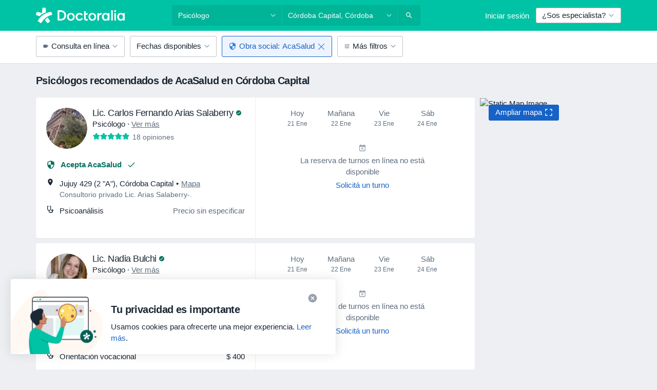

--- FILE ---
content_type: text/javascript; charset=utf-8
request_url: https://platform.docplanner.com/js/InsuranceCheckerModule-chunk-2c86a14f.js
body_size: 494
content:
"use strict";(self.webpackChunkmonolith_app=self.webpackChunkmonolith_app||[]).push([[64074],{73153:function(E,l,t){var o=t(457),u=t(66474),c=t.n(u);c().use(o.Ay);const d=new o.sI;l.A=d},71918:function(E,l,t){t.r(l),t.d(l,{default:function(){return c}});var o=t(73153),u=(a,e,n)=>new Promise((h,v)=>{var f=s=>{try{r(n.next(s))}catch(i){v(i)}},I=s=>{try{r(n.throw(s))}catch(i){v(i)}},r=s=>s.done?h(s.value):Promise.resolve(s.value).then(f,I);r((n=n.apply(a,e)).next())});function c(){const a=[...document.querySelectorAll('[data-id="check-your-insurance-button"]')];if(a.length===0)return;const e=n=>u(this,null,function*(){yield o.A.open(()=>Promise.all([t.e(84121),t.e(94288),t.e(4517)]).then(t.bind(t,97458)),{doctorId:n.currentTarget.dataset.doctorId,availableInsurancesIds:d(n.currentTarget.dataset.availableInsurancesIds)},{ignoreUncaught:!0})});a.forEach(n=>{n.classList.remove("disabled"),n.addEventListener("click",e)})}function d(a){let e;try{const n=JSON.parse(a);Array.isArray(n)?e=n:e=[]}catch(n){e=[]}return e}}}]);
